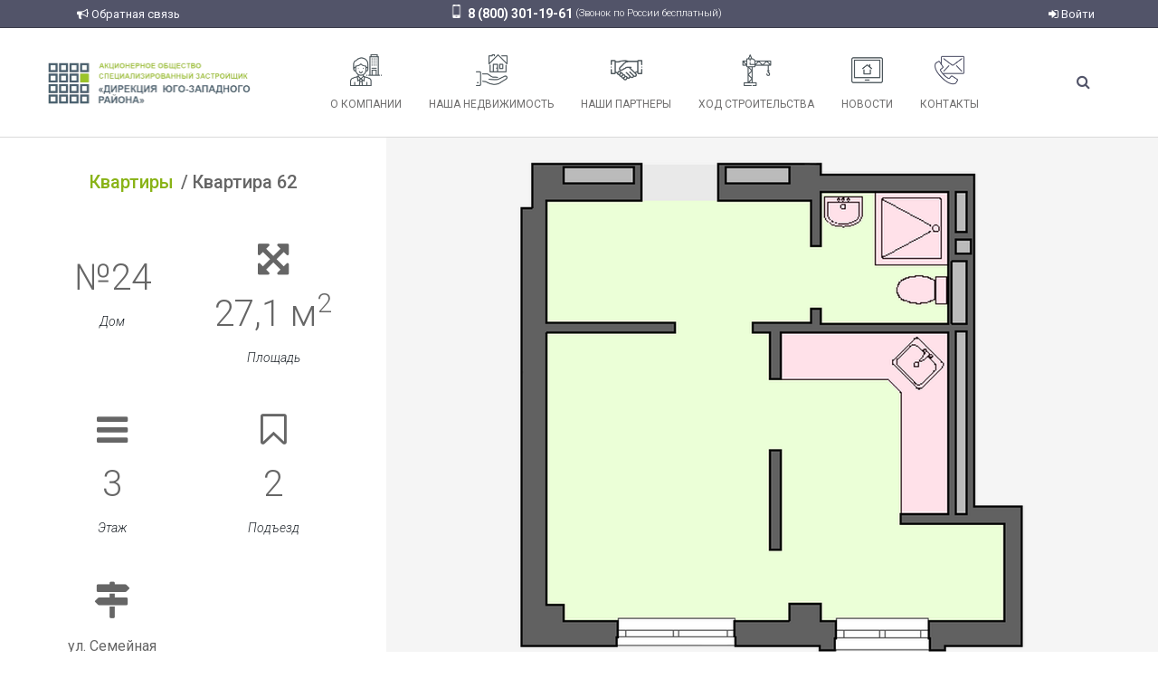

--- FILE ---
content_type: text/html; charset=utf-8
request_url: https://old.nzpro.ru/kvartiry/13797/
body_size: 9814
content:

<!doctype html>
<html lang="ru" prefix="og: http://ogp.me/ns# article: http://ogp.me/ns/article#">
    <head>
        <meta charset="utf-8">
        <title>Квартира 62</title>
        <meta property="og:title" content="Новая Жизнь" />
        <meta property="og:type" content="article" />
        <meta property="og:image" content="https://old.nzpro.ru/static/images/og-logo.png" />
        <meta name="yandex-verification" content="18883c0d51c0392c" />
        <meta name="google-site-verification" content="VvSoAo0Mz_S0uNZ4WvxGUzNIj6c9Be_PzSPtQIDwQHM" />
        
    
        
            
        
            
        
            
        
            
        
            
        
    

        <meta name="viewport" content="width=device-width,initial-scale=1">
        <link rel="shortcut icon" href="/static/images/favicon.ico" type="image/x-icon">

        <link rel="stylesheet" href="/static/CACHE/css/adace568470f.css" type="text/css" />
        
    
    

        
        <link type="text/css" href="/static/svg_viewer/css/styles.css" rel="stylesheet">
    

        <script type="text/javascript" src="https://cdnjs.cloudflare.com/ajax/libs/jquery/1.11.3/jquery.min.js"></script>
    </head>
    <body class="object-detail kvartiry  apartament">
        
        
        
    
        <style>


.col-md-4.news-short-list-item {
    width: 25%;
}

.div_errors h2 {
    text-align: left;
}

@media (min-width: 1200px) {
  body.ex-scrld-300 .header-contacts {
    display: block;
  } 
  body.ex-scrld-300 .search-toggler a i {
    padding: 10px 0 10px 30px;
  }
}

.developer {
  padding: 25px 0 15px 0;
}

.header-contacts {
  margin-left: 0;
  padding-bottom: 0;
}

.header-contacts a {
  color: #fff;
  line-height: normal;
}

.logo_vk {
  display: inline-block;
  margin-left: 1px;
}

.logo_vk a {
  font-size: 25px;
  border-radius: 50px;
}

i.menu-icon.menu-icon-kontakty {
    background-image: url(/media/filer_public/4e/fc/4efc1819-3824-4f6f-b61c-2e58237e1351/contact.png);
    background-size: 95%;
    background-repeat: no-repeat;
    background-position: center;
}

.logo_vk a  img {
  margin-top: -4px;
}

@media (min-width: 1599px) {
  .navbar-nav.mainmenu>li {
    width: unset;
  }
}

@media (max-width: 1598px) and (min-width: 1200px) {
  .navbar-nav.mainmenu>li {
    width: unset;
  }
}

@media (min-width: 768px) {
  .mainmenu {
    float: unset;
  }

.logo_box .logotip {
max-width:230px; 
margin-top:16px;
}

  .socials {
    padding-top: 20px!important;
  }
  .navbar-nav.mainmenu .search-toggler {
    float: right;
  }
}

@media (max-width: 767px) {
.header-contacts {
    margin-top: 0;
}

.col-md-4.news-short-list-item {
    width: 100%;
}

.div-blocks .block_for_text_1, .div-blocks .block_for_text_2, .div-blocks .block_for_text_3 {
    padding: 0 20px;
}

.div-blocks .block_for_text_1 {
    padding-top: 20px;
}


.news-short-list .ex-catalog-pagination .ex-pagination {
        display: flex;
        justify-content: space-between;
        margin: 0;
        margin-top: -20px;
      }
}

@media (min-width: 768px) and (max-width: 991px) {
.news-short-list .ex-catalog-pagination .ex-pagination {
        margin: 0;
}
.header-contacts, .socials {
    display: block;
    padding-right: 0;
}

.col-md-4.news-short-list-item {
    width: 50%;
    float: left;
}
.div-blocks .block_for_text_1, .div-blocks .block_for_text_2, .div-blocks .block_for_text_3 {
    padding: 20px;
}

}

@media (max-width: 991px) {

.news-short-list .row.list-items .news-article {
    margin-top: 0;
    font-size: 10px;
    padding-left: 25px;
}
      
     .news-short-list .ex-pagination>li:first-child>span, .news-short-list .ex-pagination>li:last-child>span {
          margin-left: 0;
      }

.news-short-list .row.list-items .news-short-list-item .ex-catalog-item {
    float: left!important;
}
}

@media (max-width: 500px) {
  .div-place {
    min-height: 1020px!important;
  }
.modal .modal-content {
    width: 360px;
}

.on-sale-block .entities.ex-tiles {
    padding: 0 10px 0 15px;
}

.on-sale-block .entity-list {
    padding-top: 0;
}

.navbar-inverse.top, .news-short-list .row.list-items {
    padding-top: 15px;
}
  .b24-widget-button-position-bottom-right .b24-widget-button-popup {
    left: -220px;
  }
  .b24-widget-button-popup {
    width: 200px;
  }
}

.search-toggler a i {
  padding: 25px 0 10px 30px;
  border-left: none;
}

.nav.mainmenu>li>a {
  padding: 15px;
}

.navbar-default .nav.mainmenu>li>a {
  padding-top: 29px;
}

ul.submenu .submenu-item {
  padding: 0 7px;
}

.news-short-list .row.list-items h4 {
  height: 75px;
}

.half-col-offset {
  margin-left: 4.15%;
}

.div_smi_zastroyshchik .people .main img {
  max-width: 232px;
}

.div-footer #myModalsendmessage_link {
color: #fff;
}

.div_smi_zastroyshchik .people img {
  width: 80%;
  margin: 0 auto;
}

.ex-wrap-thumbnail.regions {
  padding-top: 80%!important;
}

.ex-wrap-thumbnail .description {
  z-index: 1;
  position: absolute;
  top: 0;
  height: 100%;
  -webkit-box-pack: center;
  -ms-flex-pack: center;
  justify-content: center;
  -webkit-box-align: center;
  -ms-flex-align: center;
  align-items: center;
  background: rgba(255,255,255,0.7);
  font-weight: bold;
  display: flex;
  display: -webkit-box;
  display: -ms-flexbox;
}

.ex-wrap-thumbnail .description a{
  color: black;
}

#myModalexamination_announce_link {
  display: none;
}
</style>



<div class="info nav-placeholder">

</div>
<div class="info navbar navbar-inverse top navbar-fixed-top">

    	
<div class="info container">

    	
<div class="row">
    
        
 
<div class="col-xs-12 col-xs-offset-0 col-sm-3 col-md-3 col-md-offset-0 hidden-xs">
    
        
<div class="info nav navbar-nav navbar-left">

    	

<ul class="nav navbar-nav">
    <li class="dropdown">
        
            <a href="#" class="modal_link" data-toggle="modal" id="myModalsendmessage_link" data-target="#myModalsendmessage"><span class="icon fa fa-bullhorn" aria-hidden="true"></span>&nbsp;Обратная связь</a>
        
    </li>
</ul>


</div>
    
</div>

    
        
 
<div class="col-xs-12 col-xs-offset-0 col-sm-6 col-md-6 col-md-offset-0">
    
        <div style="padding-top: 3px; display: flex; flex-wrap: wrap; justify-content: center;">
<div><i class="top-icon top-icon-mobile"></i><span class="top-large-capture">8&nbsp;(800)&nbsp;301-19-61</span></div>
<div><span class="top-small-capture" style="line-height: 23px;">  (Звонок по&nbsp;России бесплатный)</span></div>

</div>
    
</div>

    
        
 
<div class="col-xs-12 col-xs-offset-0 col-sm-3 col-md-3 col-md-offset-0">
    
        
<div class="info nav navbar-nav navbar-right">

    	


    <ul class="nav navbar-nav">
        <li class="dropdown">
            <a href="#" class="menu" data-toggle="modal" data-target="#authModal" title="Войти"><span class="icon fa fa-sign-in" aria-hidden="true"></span> Войти</a>
        </li>
    </ul>
    <div id="authModal" class="modal modal-md fade" tabindex="-1" role="dialog">
        <div class="modal-dialog" role="document">
            <div class="modal-content">
                <div class="modal-header">
                    <button type="button" class="close" data-dismiss="modal" aria-label="Закрыть"><span aria-hidden="true">&times;</span></button>
                    <h4 class="modal-title">Авторизация</h4>
                </div>
                




    <div class="auth-form ">
        <form data-edw-auth-form name="auth_form" action="RELOAD_PAGE">
            <div class="panel panel-default">
                <div class="hidden">
                    
                </div>

                <div class="panel-body custom-form">
                    
	
                        <div data-message class="hidden">
                            <span class="message"></span>
                        </div>
                    
    
    
    
    
    

    <div class="form-group has-feedback">
        <input class="form-control" type="email" id="id_username" name="username" placeholder="Адрес электронной почты">
        <span class="errors help-block"></span>
    </div>

    <div class="form-group has-feedback">
        <input class="form-control" type="password" id="id_password" name="password" placeholder="Пароль">
        <a href="/vosstanovlenie-parolya/" class="repair-password" title="Восстановление пароля">Забыли пароль?</a>
        <span class="errors help-block"></span>
    </div>

    <a data-action-type="send" data-action-url="/edw/auth/login/" class="btn btn-primary">Войти</a>

                </div>
                <div class="panel-footer">
                    
	<p class="text-center mini">
		


    Нет аккаунта? <a href="/registration/" title="Регистрация">Регистрация</a>

	</p>

                </div>
            </div>
        </form>
    </div>

            </div>
        </div>
    </div>



</div>
    
</div>

    
</div>


</div>

</div>
<div class="info container top-menu navbar-fixed-top">

    	
<div class="row">
    
        
 
<div class="col-sm-3 col-md-3 col-lg-3">
    
        
<div class="row">
    <div class="col-xs-2 hidden-lg hidden-md hidden-sm mmenu-widget">
        <div class="mmenu-block">
            <button class="round-toggle navbar-toggle menu-collapse-btn collapsed" data-toggle="collapse" data-target=".mmenu-collapse"> <span class="icon-bar"></span> <span class="icon-bar"></span> <span class="icon-bar"></span> </button>
        </div>
    </div>

    <div class="col-md-12 col-sm-12 col-xs-8 logo_box">
        <div class="logotip" style="text-align: left;">
            <a href="/" title="Новая жизнь">
                <img src="/media/filer_public/f8/9a/f89a5eb7-2bf1-44cd-b8e9-b8d09c1eb762/index.png" srcset="/media/filer_public/f8/9a/f89a5eb7-2bf1-44cd-b8e9-b8d09c1eb762/index.png 2x" alt="логотип" title="Перейти на главную" >
            </a>
           
        </div>
    </div>

     <div class="col-xs-2 hidden-lg hidden-md hidden-sm mmenu-search">
        <ul><li class="search-toggler"><a href="#" data-selector="nav a" style="outline: none; cursor: inherit;"><i class="fa fa-search"></i></a></li></ul>
    </div>

</div>
    
</div>

    
        
 
<div class="col-sm-9 col-md-9 col-lg-9 menu_col">
    
        
<div class="row">
    
        
 
<div class="col-sm-12 col-md-12">
    
        

<div class="navbar-default" id="mainmenu">
    
<div class="navbar-collapse collapse mmenu-collapse">
    <ul class="nav navbar-nav mainmenu text-center">
        
              <li class="">
                    <a href="/o-nas/informaciya-o-zastrojshike/">
                        <i class="menu-icon menu-icon-o-nas"></i>
                        О компании
                    </a>
              
                    
                    
              
              </li>
        
              <li class="">
                    <a href="/nasha-nedvizhimost/kvartiry-v-prodazhe/">
                        <i class="menu-icon menu-icon-nasha-nedvizhimost"></i>
                        Наша недвижимость
                    </a>
              
                    
                    
              
              </li>
        
              <li class="">
                    <a href="/nashi-partnery/">
                        <i class="menu-icon menu-icon-nashi-partnery"></i>
                        Наши партнеры
                    </a>
              
              </li>
        
              <li class="">
                    <a href="/nasha-strojka/">
                        <i class="menu-icon menu-icon-nasha-strojka"></i>
                        Ход строительства
                    </a>
              
              </li>
        
              <li class="">
                    <a href="/novosti/">
                        <i class="menu-icon menu-icon-novosti"></i>
                        Новости
                    </a>
              
              </li>
        
              <li class="">
                    <a href="/kontakty/">
                        <i class="menu-icon menu-icon-kontakty"></i>
                        Контакты
                    </a>
              
              </li>
        
        <li class="search-toggler hidden-xs"><a href="#"><i class="fa fa-search"></i></a></li>
    </ul>
</div>


<div class="search-full text-right">
    <div class="searchInputBox pull-right">
        <form itemprop="potentialAction" itemscope itemtype="http://schema.org/SearchAction" id="search_form" class="form-search" method="get" action="/search/">
            <meta itemprop="target" content="http:///search/haystacksearch/?q={q}"/>
            <div class="inner-search">
                <input autocomplete="off" type="search" name="q" placeholder="Поиск" class="search-input">
                <a id="search-button" title="Искать" class="btn-nobg search-btn"> <i class="fa fa-search"> </i> </a>
                <a class="pull-right search-close"><i class=" fa fa-times-circle"></i></a>
            </div>
        </form>
    </div>
    <div class="ac-results" style="display: none"></div>
</div>
    
<div class="clearfix"></div>
     
        
        
     

</div>
    
</div>

    
        
 
<div class="col-sm-12 col-md-2 no-padding text-right hidden">
    
        <div class="header-contacts"><p>
    <a href="mailto:info@nzpro.ru">
        <i class="top-icon fa fa-envelope"></i>
        <span class="top-normal-capture">info@nzpro.ru</span><br />
    </a>
    <a href="/kontakty/"> 
        <i class="top-icon fa fa-map-marker" aria-hidden="true" style="margin-left: 18px;"></i>
        <span>г.&nbsp;Белгород, ул.&nbsp;Каштановая, 6</span>
    </a></p>
</div>
    
        
<div class="socials">
<div class="logo_vk"><a href="https://vk.com/nzproru" target="_blank"><img src="/static/images/vk.png" alt="vk"/></a></div>
<div class="logo_vk"><a href="https://ok.ru/group/54239980945623" target="_blank"><img src="/static/images/ok.png" alt="fb"/></a></div>
<div class="logo_vk"><a href="https://www.facebook.com/info.nzpro/" target="_blank"><img src="/static/images/fb.png" alt=""/></a></div>
<div class="logo_vk"><a href="https://www.instagram.com/nzpro.ru/" target="_blank"><img src="/static/images/instagram.png" alt=""/></a></div>
<div class="logo_vk"><a href="https://www.youtube.com/channel/UCm1-V2F_kDmK-lw5hIER7jQ/featured?view_as=subscriber" target="_blank"><img src="/static/images/youtube.png" alt=""/></a></div>
</div>
    
</div>

    
</div>

    
</div>

    
</div>


</div>
    

        

    <div class="container-fluid intro">
        <div class="row">
            <div class="col-sm-12 col-md-4">
                
    <h1 class="entity-header"><a href="/sekcii/14097/" title="Квартиры">Квартиры</a><span>Квартира 62</span></h1>

                
                    <div class="clearfix">
                        <ul class="characteristics">
                            
                                
                                    
                                        <li name="apartament-house">
                                            <i class="fa digit"></i>

                                            
                                                <span class="value">№24</span>
                                            
                                            <span class="name">Дом</span>
                                        </li>
                                    
                                
                            
                                
                                    
                                        <li name="area">
                                            <i class="fa digit fa-arrows-alt"></i>

                                            
                                                <span class="value">27,1 м<sup>2</sup></span>
                                            
                                            <span class="name">Площадь</span>
                                        </li>
                                    
                                
                            
                                
                                    
                                        <li name="floor">
                                            <i class="fa digit fa-bars"></i>

                                            
                                                <span class="value">3</span>
                                            
                                            <span class="name">Этаж</span>
                                        </li>
                                    
                                
                            
                                
                                    
                                        <li name="entrance">
                                            <i class="fa digit fa-bookmark-o"></i>

                                            
                                                <span class="value">2</span>
                                            
                                            <span class="name">Подъезд</span>
                                        </li>
                                    
                                
                            
                                
                                    
                                        <li name="development-area">
                                            <i class="fa fa-map-signs"></i>

                                            
                                                <span class="value">ул. Семейная (очередь 4)</span>
                                            
                                            <span class="name">Район застройки</span>
                                        </li>
                                    
                                
                            
                            
                            <!--li class="commercial">
                                <span class="value"><a href="/kommercheskaya-nedvizhimost/">Коммерческая недвижимость</a></span>
                            </li-->
                        </ul>
                    </div>
                
            </div>

            <div class="col-sm-12 col-md-8 media">
                
                    <img src="/media/filer_public_thumbnails/filer_public/72/e1/72e19182-59c5-462b-bb02-099499127342/kv39.png__959x959_q85_subject_location-397%2C369_subsampling-2_upscale.png" alt=". Изображение: 8_pos_1.png" class="img-responsive">
                
            </div>
        </div>
        <div class="row">
            <div class="col-md-12">
                
    
    
        
            
                <div class="book">
                    
                        <div class="alert alert-danger message">Эта квартира уже забронирована</div>
                    
                </div>
            
        
    

            </div>
        </div>
    </div>

    
    
        
    
    <div class="div-blocks">
        
    </div>


    
    

    
        
            
        
    

    



        
    
        
<div class="info div-footer">

    	
<div class="info div_footer_center">

    	
<div class="info footer_center container">

    	
<div class="row">
    
        
 
<div class="col-xs-12 col-sm-12 col-md-4 col-lg-4">
    
        
<div class="row">
    
        
 
<div class="col-xs-3 col-sm-3 col-md-3 col-lg-3 footer_col_img">
    
        





<img
                    
                        src="/media/filer_public/ff/df/ffdf094b-b1f6-4afa-9d20-87ce411d377f/gerb.jpg"
                    
                    alt=""
                    
                    
                        class="img-responsive"
                    
                    
                >


    
</div>

    
        
 
<div class="col-xs-9 col-sm-9 col-md-9 col-lg-9 footer_col_text">
    
        <p><a href="http://belgorodstroy.ru/">Департамент строительства и транспорта Белгородской области</a> — куратор проекта</p>
    
</div>

    
</div>

    
</div>

    
        
 
<div class="col-xs-12 col-sm-12 col-md-4 col-lg-4">
    
        
<div class="row">
    
        
 
<div class="col-xs-3 col-sm-3 col-md-3 col-lg-3 footer_col_img">
    
        





<img
                    
                        src="/media/filer_public/0e/74/0e745124-af1b-4557-be54-eadebfced27f/2_nzhpng__1170x0_q85_subsampling-2_upscale.jpg"
                    
                    alt=""
                    
                    
                        class="img-responsive"
                    
                    
                >


    
</div>

    
        
 
<div class="col-xs-9 col-sm-9 col-md-9 col-lg-9 footer_col_text">
    
        <p><a href="https://nzpro.ru/zhilishnyj-nakopitelnyj-kooperativ">Жилищный накопительный кооператив</a></p>
    
</div>

    
</div>

    
</div>

    
        
 
<div class="col-xs-12 col-sm-12 col-md-4 col-lg-4">
    
        
<div class="row">
    
        
 
<div class="col-xs-3 col-sm-3 col-md-3 col-lg-3 footer_col_img">
    
        





<img
                    
                        src="/media/filer_public/b3/db/b3db61e6-5bdb-4423-ae0d-42396614aec8/2_nzhpng__1170x0_q85_subsampling-2_upscale.jpg"
                    
                    alt=""
                    
                    
                        class="img-responsive"
                    
                    
                >


    
</div>

    
        
 
<div class="col-xs-9 col-sm-9 col-md-9 col-lg-9 footer_col_text">
    
        <p><a href="https://nzpro.ru/kreditno-potrebitelskij-kooperativ/">Кредитный потребительский кооператив</a></p>
    
</div>

    
</div>

    
</div>

    
</div>


</div>

</div>

    	
<div class="info div_footer_bottom">

    	
<div class="info footer_bottom container">

    	
<div class="row">
    
        
 
<div class="col-xs-12 col-sm-6 col-md-2 col-lg-2">
    
        <p>&copy; 2026&nbsp;- Новая жизнь.<br> Все права защищены.</p>
    
</div>

    
        
 
<div class="col-xs-12 col-xs-offset-0 col-sm-6 col-sm-offset-0 col-md-3 col-md-offset-0 col-lg-3 col-lg-offset-0">
    
        <p style="padding-bottom: 0;"><a href="/pravila-obrabotki-personalnyh-dannyh/"
   
    
    
    
    >Правила обработки персональных данных</a></p>
    
        <p style="padding-top: 0;"><a href="https://nzpro.ru/o-nas/dokumenty/">Документы</a></p>
    
</div>

    
        
 
<div class="col-xs-12 col-sm-6 col-md-3 col-lg-3">
    
        <div class="header-contacts"><p>
    <a href="mailto:info@nzpro.ru">
        <i class="top-icon fa fa-envelope"></i>
        <span class="top-normal-capture">info@nzpro.ru</span><br />
    </a>
    <a href="/kontakty/"> 
        <i class="top-icon fa fa-map-marker" aria-hidden="true" style="margin-left: 18px;"></i>
        <span>г.&nbsp;Белгород, ул.&nbsp;Каштановая, 6</span>
    </a></p>
</div>
    
</div>

    
        
 
<div class="col-xs-12 col-xs-offset-0 col-sm-6 col-sm-offset-0 col-md-2 col-md-offset-0 col-lg-2 col-lg-offset-0">
    
        
<div class="info nav navbar-nav navbar-left visible-xs text-center">

    	

<ul class="nav navbar-nav">
    <li class="dropdown">
        
            <a href="#" class="modal_link" data-toggle="modal" id="myModalsendmessage_link" data-target="#myModalsendmessage"><span class="icon fa fa-bullhorn" aria-hidden="true"></span>&nbsp;Обратная связь</a>
        
    </li>
</ul>


</div>
    
        
<div class="socials">
<div class="logo_vk"><a href="https://vk.com/nzproru" target="_blank"><img src="/static/images/vk.png" alt="vk"/></a></div>
<div class="logo_vk"><a href="https://ok.ru/group/54239980945623" target="_blank"><img src="/static/images/ok.png" alt="fb"/></a></div>
<div class="logo_vk"><a href="https://www.facebook.com/info.nzpro/" target="_blank"><img src="/static/images/fb.png" alt=""/></a></div>
<div class="logo_vk"><a href="https://www.instagram.com/nzpro.ru/" target="_blank"><img src="/static/images/instagram.png" alt=""/></a></div>
<div class="logo_vk"><a href="https://www.youtube.com/channel/UCm1-V2F_kDmK-lw5hIER7jQ/featured?view_as=subscriber" target="_blank"><img src="/static/images/youtube.png" alt=""/></a></div>
</div>
    
</div>

    
        
 
<div class="col-xs-12 col-sm-6 col-md-2 col-lg-2 developer">
    
        <a href="http://infolabs.ru" title="INFOLABS - Лаборатории Информационных Технологий" class="develop-logo"><span class="develop-link">Сделано в </span><img src="/static/images/logo-il.png" alt="INFOLABS - Лаборатории Информационных Технологий">
</a>
    
</div>

    
</div>


</div>

</div>

    	


    <!-- Modal -->
    <div class="modal fade" id="myModalcallback" tabindex="-1" role="dialog" aria-labelledby="myModalcallbackLabel" aria-hidden="true">
        <div class="modal-dialog">
            <div class="modal-content">
                
                    <div class="modal-header">
                        <button type="button" class="close" data-dismiss="modal" aria-hidden="true">&times;</button>
                        <h4 class="modal-title" id="myModalcallbackLabel">Заказ обратного звонка</h4>
                    </div>
                
                <form class="form-horizontal designer_form" role="form" name="callback" id="id_callback" action="/form_designer/callback/" method="POST" enctype="multipart/form-data">
                    <div data-message class="hidden"><span class="message"></span></div>
                    <div class="modal-body form-body" id="form-body">
                        
                            
                                
                                    
                                        <div class="form-group has-feedback">
                                            <div class="col-sm-12">
                                                
                                                    <input class="form-control" name="_x_amen" placeholder="Ваше имя" type="text" required="required">
                                                    
                                                        <span class="glyphicon form-control-feedback"></span>
                                                    
                                                
                                                
                                            </div>
                                        </div>
                                    
                                
                            
                        
                            
                                
                                    
                                        <div class="form-group has-feedback">
                                            <div class="col-sm-12">
                                                
                                                    <input class="form-control" name="_x_honep" placeholder="Телефон" type="text" required="required">
                                                    
                                                        <span class="glyphicon form-control-feedback"></span>
                                                    
                                                
                                                
                                            </div>
                                        </div>
                                    
                                
                            
                        
                            
                        
                        <div class="text-right">
                            <input type="submit" class="btn btn-success" value="Заказать звонок">
                        </div>
                    </div>
                    
                        <input id="id_submit__callback" name="submit__callback" type="hidden" value="1" />
                    
                    <input type='hidden' name='csrfmiddlewaretoken' value='HqNA65HRQ8Ol4ZIni92awCxJhqKsMvHZ' />
                </form>
            </div>
        </div>
    </div><!-- /.modal -->
    
    




    	


    <!-- Modal -->
    <div class="modal fade" id="myModalsendmessage" tabindex="-1" role="dialog" aria-labelledby="myModalsendmessageLabel" aria-hidden="true">
        <div class="modal-dialog">
            <div class="modal-content">
                
                    <div class="modal-header">
                        <button type="button" class="close" data-dismiss="modal" aria-hidden="true">&times;</button>
                        <h4 class="modal-title" id="myModalsendmessageLabel">Обратная связь</h4>
                    </div>
                
                <form class="form-horizontal designer_form" role="form" name="sendmessage" id="id_sendmessage" action="/form_designer/h/7b8345f77bef0099823b61917c992763/" method="POST" enctype="multipart/form-data">
                    <div data-message class="hidden"><span class="message"></span></div>
                    <div class="modal-body form-body" id="form-body">
                        
                            
                                
                                    
                                        <div class="form-group has-feedback">
                                            <div class="col-sm-12">
                                                
                                                    <input class="form-control" name="_x_amen" placeholder="Ваше имя" type="text" required="required">
                                                    
                                                        <span class="glyphicon form-control-feedback"></span>
                                                    
                                                
                                                
                                            </div>
                                        </div>
                                    
                                
                            
                        
                            
                                
                                    
                                        <div class="form-group has-feedback">
                                            <div class="col-sm-12">
                                                
                                                    <input class="form-control" name="_x_maile" placeholder="Электронная почта" type="email" required="required">
                                                    
                                                        <span class="glyphicon form-control-feedback"></span>
                                                    
                                                
                                                
                                            </div>
                                        </div>
                                    
                                
                            
                        
                            
                                
                                    
                                        <div class="form-group has-feedback">
                                            <div class="col-sm-12">
                                                
                                                    <textarea class="form-control" placeholder="Сообщение" rows="10" id="id_message" name="_x_essagem" required="required"></textarea>
                                                
                                                
                                            </div>
                                        </div>
                                    
                                
                            
                        
                            
                        
                        <div class="text-right">
                            <input type="submit" class="btn btn-success" value="Отправить">
                        </div>
                    </div>
                    
                        <input id="id_submit__sendmessage" name="submit__sendmessage" type="hidden" value="1" />
                    
                    <input type='hidden' name='csrfmiddlewaretoken' value='HqNA65HRQ8Ol4ZIni92awCxJhqKsMvHZ' />
                </form>
            </div>
        </div>
    </div><!-- /.modal -->
    
    




</div><!-- Yandex.Metrika counter -->
<script type="text/javascript">
    (function (d, w, c) {
        (w[c] = w[c] || []).push(function() {
            try {
                w.yaCounter43276894 = new Ya.Metrika({
                    id:43276894,
                    clickmap:true,
                    trackLinks:true,
                    accurateTrackBounce:true,
                    webvisor:true
                });
            } catch(e) { }
        });

        var n = d.getElementsByTagName("script")[0],
            s = d.createElement("script"),
            f = function () { n.parentNode.insertBefore(s, n); };
        s.type = "text/javascript";
        s.async = true;
        s.src = "https://mc.yandex.ru/metrika/watch.js";

        if (w.opera == "[object Opera]") {
            d.addEventListener("DOMContentLoaded", f, false);
        } else { f(); }
    })(document, window, "yandex_metrika_callbacks");
</script>
<noscript><div><img src="https://mc.yandex.ru/watch/43276894" style="position:absolute; left:-9999px;" alt="" /></div></noscript>
<!-- /Yandex.Metrika counter --><!-- Rating Mail.ru counter -->
<script type="text/javascript">
var _tmr = window._tmr || (window._tmr = []);
_tmr.push({id: "3152915", type: "pageView", start: (new Date()).getTime()});
(function (d, w, id) {
  if (d.getElementById(id)) return;
  var ts = d.createElement("script"); ts.type = "text/javascript"; ts.async = true; ts.id = id;
  ts.src = "https://top-fwz1.mail.ru/js/code.js";
  var f = function () {var s = d.getElementsByTagName("script")[0]; s.parentNode.insertBefore(ts, s);};
  if (w.opera == "[object Opera]") { d.addEventListener("DOMContentLoaded", f, false); } else { f(); }
})(document, window, "topmailru-code");
</script><noscript><div>
<img src="https://top-fwz1.mail.ru/counter?id=3152915;js=na" style="border:0;position:absolute;left:-9999px;" alt="Top.Mail.Ru" />
</div></noscript>
<!-- //Rating Mail.ru counter --><script type="text/javascript">
	$(function() {
		$('span[id*="click_text_"]').each(function() {
			$(this).popover({
				html: true,
				trigger: 'hover',
				placement: 'top',
				delay: {show: 500, hide: 100},
				content: function() {
					return $('#hidden_text_' + this.id.slice(-1)).html();
				}
			});
		});
	});
</script><div class="video-container">
	<span class="video-close">
		<i class="fa fa-close" aria-hidden="true"></i>
	</span>
</div>

<script type="text/javascript">
	$(function() {
		$('.play-video').on('click', function(event) {
			event.preventDefault();
			var $that = $(this),
				type = $that.data('type'),
				videoUrl = $that.attr('href'),
				$video;

			if (type === 'youtube') {
				$video = '<iframe id="video-player" src="'+videoUrl+'?rel=0&amp;showinfo=0&amp;controls=1&amp;autoplay=1" frameborder="0" allowfullscreen></iframe>';
			} else if (type === 'vimeo') {
				$video = '<iframe id="video-player" src="'+videoUrl+'?autoplay=1&color=ffffff&title=0&byline=0&portrait=0&badge=0&embedded=true" frameborder="0" webkitallowfullscreen mozallowfullscreen allowfullscreen></iframe>';
			} else if (type === 'dailymotion') {
				$video = '<iframe id="video-player" src="'+videoUrl+'?autoplay=1&color=ffffff&title=0&byline=0&portrait=0&badge=0" frameborder="0" webkitallowfullscreen mozallowfullscreen allowfullscreen></iframe>';
			} else {
				$video = '<video id="video-player" controls autoplay> <source src="'+videoUrl+'">Your browser does not support the video tag.</video>';
			}

			$('.video-container').find('#video-player').remove();
			$('.video-container').prepend($video);
			$('.video-container').fadeIn();
		});

		$('.video-close').on('click', function(event) {
			event.preventDefault();
			$('.video-container').fadeOut(600, function() {
				$('#video-player').remove();
			});
		});
	});
</script><script type="text/javascript" src="https://yastatic.net/es5-shims/0.0.2/es5-shims.min.js"></script>
<script type="text/javascript" src="https://yastatic.net/share2/share.js"></script><div id="scroll-trigger" class="bg-color3 padding-top-40 padding-bottom-40 hidden">
            <div class="container text-center">
                <span>Введите значения переключателя через пробел:</span>
                <p class="editContent">300 500</p>
			</div>
 </div><script type="text/javascript">!function(){var t=document.createElement("script");t.type="text/javascript",t.async=!0,t.src="https://vk.com/js/api/openapi.js?167",t.onload=function(){VK.Retargeting.Init("VK-RTRG-470442-5UCmv"),VK.Retargeting.Hit()},document.head.appendChild(t)}();</script><noscript><img src="https://vk.com/rtrg?p=VK-RTRG-470442-5UCmv" style="position:fixed; left:-999px;" alt=""/></noscript>

<!-- Facebook Pixel Code -->
<script>
  !function(f,b,e,v,n,t,s)
  {if(f.fbq)return;n=f.fbq=function(){n.callMethod?
  n.callMethod.apply(n,arguments):n.queue.push(arguments)};
  if(!f._fbq)f._fbq=n;n.push=n;n.loaded=!0;n.version='2.0';
  n.queue=[];t=b.createElement(e);t.async=!0;
  t.src=v;s=b.getElementsByTagName(e)[0];
  s.parentNode.insertBefore(t,s)}(window, document,'script',
  'https://connect.facebook.net/en_US/fbevents.js');
  fbq('init', '427764151169419');
  fbq('track', 'PageView');
</script>
<noscript><img height="1" width="1" style="display:none"
  src="https://www.facebook.com/tr?id=427764151169419&ev=PageView&noscript=1"
/></noscript>
<!-- End Facebook Pixel Code --><script>
        (function(w,d,u){
                var s=d.createElement('script');s.async=true;s.src=u+'?'+(Date.now()/60000|0);
                var h=d.getElementsByTagName('script')[0];h.parentNode.insertBefore(s,h);
        })(window,document,'https://cdn.bitrix24.ru/b9957653/crm/site_button/loader_1_89p75t.js');
</script><style>
#scrollToTop {
    display: none;
    opacity: 0;
    width: 50px;
    height: 50px;
    padding: 12px;
    text-align: center;
    color: #4b4b4c;
    position: fixed;
    bottom: 145px;
    cursor: pointer;
    right: 57px;
    z-index: 99999;
    background-color: #efefef;
}
</style>

<div id="scrollToTop">
                <i class="fa fa-arrow-up" aria-hidden="true"></i>
            </div>
            
            
            
    

        <script type="text/javascript" src="https://cdnjs.cloudflare.com/ajax/libs/marked/0.3.2/marked.min.js"></script>
        <script type="text/javascript" src="/static/lib/bootstrap/js/bootstrap.js"></script>
        
        <script type="text/javascript" src="https://api-maps.yandex.ru/2.1/?lang=ru_RU"></script>
        
        <!-- HTML5 shim and Respond.js for IE8 support of HTML5 elements and media queries -->
        <!-- WARNING: Respond.js doesn't work if you view the page via file:// -->
        <!--[if lt IE 9]>
        <script type="text/javascript" src="https://oss.maxcdn.com/html5shiv/3.7.3/html5shiv.min.js"></script>
        <script type="text/javascript" src="https://oss.maxcdn.com/respond/1.4.2/respond.min.js"></script>
        <![endif]-->
        <script type="text/javascript" src="/static/CACHE/js/b881ebfd5e7c.js"></script>
        
    
        
        <script type="text/javascript" src="/jsi18n/"></script>
        <script type="text/javascript" src="/jsreverse/"></script>
        <script type="text/javascript" src="/static/js/bundles/edw.0ff584dd5f19a47b8b18.js" ></script>

    
    

    

    

        
  <script>
      "use strict";

      $(document).ready(function() {
          function showBannerAndSetCookie(banner_id, cookie_key) {
              $(banner_id).modal('show');
              let expires = new Date();
              expires.setTime(expires.getTime() + 2592000000); // 2592000000 = 30 * 24 * 60 * 60 * 1000
              $.cookie(cookie_key, 'true', { path: '/', expires });
          };

          var cookie_key_apshow = 'banner_apshow_was_shown';
          if ($.cookie(cookie_key_apshow) !== 'true') {
              showBannerAndSetCookie('#myModalexamination_announce', cookie_key_apshow);
          } 
      });
  </script>


    <script type="text/javascript" src="/static/js/auth/form-utils.js"></script>
    <script type="text/javascript" src="/static/js/auth/main.js"></script>
    <script type="text/javascript" src="/static/js/auth/registration.js"></script>


        <script type="text/javascript" src="/static/CACHE/js/0bad2d896def.js"></script>
    

        <script type="text/javascript">
    $(function() {
        setTimeout(function() {
            var rnd = parseFloat('0,208014783544'.replace(',', '.'));
            $('[name^="_x_"]').each(function() {
                var $el = $(this);
                var name = $el.attr('name').substr(3);
                var n = Math.max(Math.ceil(name.length * rnd) - 1, 1);

                $el.attr('name', name.slice(-n) + name.slice(0, -n));
            });
        }, 2000);
    });
</script>

    

        <script type="text/javascript" src="/static/CACHE/js/29f4b9638b2c.js"></script>
    

                <script src="/static/js/smartScroll.js"></script>
            

                <script src="/static/js/upBtn.js"></script>
            

        <script type="text/javascript" src="/jsreverse/"></script>
        <script type="text/javascript" src="/jsi18n/"></script>
    

        <script type="text/javascript" src="/static/CACHE/js/046b0289e5d0.js"></script>
    


    </body>
</html>


--- FILE ---
content_type: text/css
request_url: https://old.nzpro.ru/static/svg_viewer/css/styles.css
body_size: 309
content:
div.ex-plan-element-baloon {
  padding: 10px;
  background-color: white;
  font-size: 12px;
  box-shadow: 2px -2px 10px rgba(0,0,0,0.5);
  border-radius: 3px;
  transition: opacity 0.3s;
}

div.ex-plan-element-baloon > h4 {
  font-size: 15px;
  margin-top: 0px !important;
  margin-bottom: 7px;
  font-weight: 600;
}

div.ex-plan-element-baloon > ul {
  padding: 0;
  margin: 0;
  margin-top: 0 !important;
}

div.ex-plan-element-baloon > ul > li {
  list-style: none;
}

div.ex-plan-element-baloon > hr {
  margin-top: 15px;
  margin-bottom: 15px;
  border: 0;
  border-top: 1px solid #eee;
}


--- FILE ---
content_type: application/javascript
request_url: https://old.nzpro.ru/jsreverse/
body_size: 5599
content:
this.Urls=(function(){var Urls={};var self={url_patterns:{}};var _get_url=function(url_pattern){return function(){var _arguments,index,url,url_arg,url_args,_i,_len,_ref,_ref_list,match_ref,provided_keys,build_kwargs;_arguments=arguments;_ref_list=self.url_patterns[url_pattern];if(arguments.length==1&&typeof(arguments[0])=="object"){var provided_keys_list=Object.keys(arguments[0]);provided_keys={};for(_i=0;_i<provided_keys_list.length;_i++)
provided_keys[provided_keys_list[_i]]=1;match_ref=function(ref)
{var _i;if(ref[1].length!=provided_keys_list.length)
return false;for(_i=0;_i<ref[1].length&&ref[1][_i]in provided_keys;_i++);return _i==ref[1].length;}
build_kwargs=function(keys){return _arguments[0];}}else{match_ref=function(ref)
{return ref[1].length==_arguments.length;}
build_kwargs=function(keys){var kwargs={};for(var i=0;i<keys.length;i++){kwargs[keys[i]]=_arguments[i];}
return kwargs;}}
for(_i=0;_i<_ref_list.length&&!match_ref(_ref_list[_i]);_i++);if(_i==_ref_list.length)
return null;_ref=_ref_list[_i];url=_ref[0],url_args=build_kwargs(_ref[1]);for(url_arg in url_args){var url_arg_value=url_args[url_arg];if(url_arg_value===undefined||url_arg_value===null){url_arg_value='';}else{url_arg_value=url_arg_value.toString();}
url=url.replace("%("+url_arg+")s",url_arg_value);}
return'/'+url;};};var name,pattern,self,url_patterns,_i,_len,_ref;url_patterns=[['admin:app_list',[['admin/%(app_label)s/',['app_label',]]],],['admin:auth_group_add',[['admin/auth/group/add/',[]]],],['admin:auth_group_change',[['admin/auth/group/%(_0)s/change/',['_0',]]],],['admin:auth_group_changelist',[['admin/auth/group/',[]]],],['admin:auth_group_delete',[['admin/auth/group/%(_0)s/delete/',['_0',]]],],['admin:auth_group_history',[['admin/auth/group/%(_0)s/history/',['_0',]]],],['admin:auth_user_password_change',[['admin/newlife/customerproxy/%(_0)s/password/',['_0',]]],],['admin:authtoken_token_add',[['admin/authtoken/token/add/',[]]],],['admin:authtoken_token_change',[['admin/authtoken/token/%(_0)s/change/',['_0',]]],],['admin:authtoken_token_changelist',[['admin/authtoken/token/',[]]],],['admin:authtoken_token_delete',[['admin/authtoken/token/%(_0)s/delete/',['_0',]]],],['admin:authtoken_token_history',[['admin/authtoken/token/%(_0)s/history/',['_0',]]],],['admin:bootstrap3_image_ajax_upload',[['admin/cms/page/plugin/bootstrap3_image_cms_plugin/ajax_upload/%(pk)s/',['pk',]]],],['admin:cms_create_alias',[['admin/cms/page/plugin/alias_plugin/create_alias/',[]]],],['admin:cms_page_add',[['admin/cms/page/add/',[]]],],['admin:cms_page_add_page_type',[['admin/cms/page/add\u002Dpage\u002Dtype/',[]]],],['admin:cms_page_add_plugin',[['admin/cms/page/add\u002Dplugin/',[]]],],['admin:cms_page_advanced',[['admin/cms/page/%(_0)s/advanced\u002Dsettings/',['_0',]]],],['admin:cms_page_change',[['admin/cms/page/%(_0)s/change/',['_0',]]],],['admin:cms_page_change_innavigation',[['admin/cms/page/%(_0)s/change\u002Dnavigation/',['_0',]]],],['admin:cms_page_change_template',[['admin/cms/page/%(_0)s/change\u002Dtemplate/',['_0',]]],],['admin:cms_page_changelist',[['admin/cms/page/',[]]],],['admin:cms_page_clear_placeholder',[['admin/cms/page/clear\u002Dplaceholder/%(_0)s/',['_0',]]],],['admin:cms_page_copy_language',[['admin/cms/page/%(_0)s/copy\u002Dlanguage/',['_0',]]],],['admin:cms_page_copy_page',[['admin/cms/page/%(_0)s/copy\u002Dpage/',['_0',]]],],['admin:cms_page_copy_plugins',[['admin/cms/page/copy\u002Dplugins/',[]]],],['admin:cms_page_dates',[['admin/cms/page/%(_0)s/dates/',['_0',]]],],['admin:cms_page_delete',[['admin/cms/page/%(_0)s/delete/',['_0',]]],],['admin:cms_page_delete_plugin',[['admin/cms/page/delete\u002Dplugin/%(_0)s/',['_0',]]],],['admin:cms_page_delete_translation',[['admin/cms/page/%(_0)s/delete\u002Dtranslation/',['_0',]]],],['admin:cms_page_edit_plugin',[['admin/cms/page/edit\u002Dplugin/%(_0)s/',['_0',]]],],['admin:cms_page_edit_title_fields',[['admin/cms/page/%(_0)s/%(_1)s/edit\u002Dfield/',['_0','_1',]]],],['admin:cms_page_get_copy_dialog',[['admin/cms/page/%(_0)s/dialog/copy/',['_0',]]],],['admin:cms_page_get_permissions',[['admin/cms/page/%(_0)s/permissions/',['_0',]]],],['admin:cms_page_get_published_pagelist',[['admin/cms/page/published\u002Dpages/',[]]],],['admin:cms_page_history',[['admin/cms/page/%(_0)s/history/',['_0',]]],],['admin:cms_page_move_page',[['admin/cms/page/%(_0)s/move\u002Dpage/',['_0',]]],],['admin:cms_page_move_plugin',[['admin/cms/page/move\u002Dplugin/',[]]],],['admin:cms_page_permissions',[['admin/cms/page/%(_0)s/permission\u002Dsettings/',['_0',]]],],['admin:cms_page_preview_page',[['admin/cms/page/%(_0)s/%(_1)s/preview/',['_0','_1',]]],],['admin:cms_page_publish_page',[['admin/cms/page/%(_0)s/%(_1)s/publish/',['_0','_1',]]],],['admin:cms_page_recover',[['admin/cms/page/recover/%(_0)s/',['_0',]]],],['admin:cms_page_recoverlist',[['admin/cms/page/recover/',[]]],],['admin:cms_page_redo',[['admin/cms/page/%(_0)s/redo/',['_0',]]],],['admin:cms_page_resolve',[['admin/cms/page/resolve/',[]]],],['admin:cms_page_revert_page',[['admin/cms/page/%(_0)s/%(_1)s/revert/',['_0','_1',]]],],['admin:cms_page_revision',[['admin/cms/page/%(_0)s/history/%(_1)s/',['_0','_1',]]],],['admin:cms_page_undo',[['admin/cms/page/%(_0)s/undo/',['_0',]]],],['admin:cms_page_unpublish',[['admin/cms/page/%(_0)s/%(_1)s/unpublish/',['_0','_1',]]],],['admin:cms_staticplaceholder_add',[['admin/cms/staticplaceholder/add/',[]]],],['admin:cms_staticplaceholder_add_plugin',[['admin/cms/staticplaceholder/add\u002Dplugin/',[]]],],['admin:cms_staticplaceholder_change',[['admin/cms/staticplaceholder/%(_0)s/change/',['_0',]]],],['admin:cms_staticplaceholder_changelist',[['admin/cms/staticplaceholder/',[]]],],['admin:cms_staticplaceholder_clear_placeholder',[['admin/cms/staticplaceholder/clear\u002Dplaceholder/%(_0)s/',['_0',]]],],['admin:cms_staticplaceholder_copy_plugins',[['admin/cms/staticplaceholder/copy\u002Dplugins/',[]]],],['admin:cms_staticplaceholder_delete',[['admin/cms/staticplaceholder/%(_0)s/delete/',['_0',]]],],['admin:cms_staticplaceholder_delete_plugin',[['admin/cms/staticplaceholder/delete\u002Dplugin/%(_0)s/',['_0',]]],],['admin:cms_staticplaceholder_edit_plugin',[['admin/cms/staticplaceholder/edit\u002Dplugin/%(_0)s/',['_0',]]],],['admin:cms_staticplaceholder_history',[['admin/cms/staticplaceholder/%(_0)s/history/',['_0',]]],],['admin:cms_staticplaceholder_move_plugin',[['admin/cms/staticplaceholder/move\u002Dplugin/',[]]],],['admin:cms_usersettings_change',[['admin/cms/usersettings/%(_0)s/',['_0',],],['admin/cms/usersettings/',[]]],],['admin:cms_usersettings_session_store',[['admin/cms/usersettings/session_store/',[]]],],['admin:cmsplugin_cascade_cascadepage_add',[['admin/cmsplugin_cascade/cascadepage/add/',[]]],],['admin:cmsplugin_cascade_cascadepage_change',[['admin/cmsplugin_cascade/cascadepage/%(_0)s/change/',['_0',]]],],['admin:cmsplugin_cascade_cascadepage_changelist',[['admin/cmsplugin_cascade/cascadepage/',[]]],],['admin:cmsplugin_cascade_cascadepage_delete',[['admin/cmsplugin_cascade/cascadepage/%(_0)s/delete/',['_0',]]],],['admin:cmsplugin_cascade_cascadepage_history',[['admin/cmsplugin_cascade/cascadepage/%(_0)s/history/',['_0',]]],],['admin:constance_config_add',[['admin/constance/config/',[]]],],['admin:constance_config_changelist',[['admin/constance/config/',[]]],],['admin:django_celery_beat_crontabschedule_add',[['admin/django_celery_beat/crontabschedule/add/',[]]],],['admin:django_celery_beat_crontabschedule_change',[['admin/django_celery_beat/crontabschedule/%(_0)s/change/',['_0',]]],],['admin:django_celery_beat_crontabschedule_changelist',[['admin/django_celery_beat/crontabschedule/',[]]],],['admin:django_celery_beat_crontabschedule_delete',[['admin/django_celery_beat/crontabschedule/%(_0)s/delete/',['_0',]]],],['admin:django_celery_beat_crontabschedule_history',[['admin/django_celery_beat/crontabschedule/%(_0)s/history/',['_0',]]],],['admin:django_celery_beat_intervalschedule_add',[['admin/django_celery_beat/intervalschedule/add/',[]]],],['admin:django_celery_beat_intervalschedule_change',[['admin/django_celery_beat/intervalschedule/%(_0)s/change/',['_0',]]],],['admin:django_celery_beat_intervalschedule_changelist',[['admin/django_celery_beat/intervalschedule/',[]]],],['admin:django_celery_beat_intervalschedule_delete',[['admin/django_celery_beat/intervalschedule/%(_0)s/delete/',['_0',]]],],['admin:django_celery_beat_intervalschedule_history',[['admin/django_celery_beat/intervalschedule/%(_0)s/history/',['_0',]]],],['admin:django_celery_beat_periodictask_add',[['admin/django_celery_beat/periodictask/add/',[]]],],['admin:django_celery_beat_periodictask_change',[['admin/django_celery_beat/periodictask/%(_0)s/change/',['_0',]]],],['admin:django_celery_beat_periodictask_changelist',[['admin/django_celery_beat/periodictask/',[]]],],['admin:django_celery_beat_periodictask_delete',[['admin/django_celery_beat/periodictask/%(_0)s/delete/',['_0',]]],],['admin:django_celery_beat_periodictask_history',[['admin/django_celery_beat/periodictask/%(_0)s/history/',['_0',]]],],['admin:django_celery_results_taskresult_add',[['admin/django_celery_results/taskresult/add/',[]]],],['admin:django_celery_results_taskresult_change',[['admin/django_celery_results/taskresult/%(_0)s/change/',['_0',]]],],['admin:django_celery_results_taskresult_changelist',[['admin/django_celery_results/taskresult/',[]]],],['admin:django_celery_results_taskresult_delete',[['admin/django_celery_results/taskresult/%(_0)s/delete/',['_0',]]],],['admin:django_celery_results_taskresult_history',[['admin/django_celery_results/taskresult/%(_0)s/history/',['_0',]]],],['admin:djangocms_snippet_snippet_add',[['admin/djangocms_snippet/snippet/add/',[]]],],['admin:djangocms_snippet_snippet_change',[['admin/djangocms_snippet/snippet/%(_0)s/change/',['_0',]]],],['admin:djangocms_snippet_snippet_changelist',[['admin/djangocms_snippet/snippet/',[]]],],['admin:djangocms_snippet_snippet_delete',[['admin/djangocms_snippet/snippet/%(_0)s/delete/',['_0',]]],],['admin:djangocms_snippet_snippet_history',[['admin/djangocms_snippet/snippet/%(_0)s/history/',['_0',]]],],['admin:djangocms_text_ckeditor_text_delete_on_cancel',[['admin/cms/page/plugin/text_plugin/delete\u002Don\u002Dcancel/',[]]],],['admin:djangocms_text_ckeditor_text_render_plugin',[['admin/cms/page/plugin/text_plugin/render\u002Dplugin/',[]]],],['admin:edw_term_select_json',[['admin/newlife/term/select_json/',[]]],],['admin:email_auth_bannedemaildomain_add',[['admin/email_auth/bannedemaildomain/add/',[]]],],['admin:email_auth_bannedemaildomain_change',[['admin/email_auth/bannedemaildomain/%(_0)s/change/',['_0',]]],],['admin:email_auth_bannedemaildomain_changelist',[['admin/email_auth/bannedemaildomain/',[]]],],['admin:email_auth_bannedemaildomain_delete',[['admin/email_auth/bannedemaildomain/%(_0)s/delete/',['_0',]]],],['admin:email_auth_bannedemaildomain_history',[['admin/email_auth/bannedemaildomain/%(_0)s/history/',['_0',]]],],['admin:filer\u002Dajax_upload',[['admin/filer/clipboard/operations/upload/no_folder/',[],],['admin/filer/clipboard/operations/upload/%(folder_id)s/',['folder_id',]]],],['admin:filer\u002Ddelete_clipboard',[['admin/filer/clipboard/operations/delete_clipboard/',[]]],],['admin:filer\u002Ddirectory_listing',[['admin/filer/folder/%(folder_id)s/list/',['folder_id',]]],],['admin:filer\u002Ddirectory_listing\u002Dimages_with_missing_data',[['admin/filer/folder/images_with_missing_data/',[]]],],['admin:filer\u002Ddirectory_listing\u002Dlast',[['admin/filer/folder/last/',[]]],],['admin:filer\u002Ddirectory_listing\u002Dmake_folder',[['admin/filer/folder/%(folder_id)s/make_folder/',['folder_id',]]],],['admin:filer\u002Ddirectory_listing\u002Dmake_root_folder',[['admin/filer/folder/make_folder/',[]]],],['admin:filer\u002Ddirectory_listing\u002Droot',[['admin/filer/folder/',[]]],],['admin:filer\u002Ddirectory_listing\u002Dunfiled_images',[['admin/filer/folder/unfiled_images/',[]]],],['admin:filer\u002Ddiscard_clipboard',[['admin/filer/clipboard/operations/discard_clipboard/',[]]],],['admin:filer\u002Dpaste_clipboard_to_folder',[['admin/filer/clipboard/operations/paste_clipboard_to_folder/',[]]],],['admin:filer_clipboard_add',[['admin/filer/clipboard/add/',[]]],],['admin:filer_clipboard_change',[['admin/filer/clipboard/%(_0)s/change/',['_0',]]],],['admin:filer_clipboard_changelist',[['admin/filer/clipboard/',[]]],],['admin:filer_clipboard_delete',[['admin/filer/clipboard/%(_0)s/delete/',['_0',]]],],['admin:filer_clipboard_history',[['admin/filer/clipboard/%(_0)s/history/',['_0',]]],],['admin:filer_file_add',[['admin/filer/file/add/',[]]],],['admin:filer_file_change',[['admin/filer/file/%(_0)s/change/',['_0',]]],],['admin:filer_file_changelist',[['admin/filer/file/',[]]],],['admin:filer_file_delete',[['admin/filer/file/%(_0)s/delete/',['_0',]]],],['admin:filer_file_history',[['admin/filer/file/%(_0)s/history/',['_0',]]],],['admin:filer_folder_add',[['admin/filer/folder/add/',[]]],],['admin:filer_folder_change',[['admin/filer/folder/%(_0)s/change/',['_0',]]],],['admin:filer_folder_changelist',[['admin/filer/folder/',[]]],],['admin:filer_folder_delete',[['admin/filer/folder/%(_0)s/delete/',['_0',]]],],['admin:filer_folder_history',[['admin/filer/folder/%(_0)s/history/',['_0',]]],],['admin:filer_folderpermission_add',[['admin/filer/folderpermission/add/',[]]],],['admin:filer_folderpermission_change',[['admin/filer/folderpermission/%(_0)s/change/',['_0',]]],],['admin:filer_folderpermission_changelist',[['admin/filer/folderpermission/',[]]],],['admin:filer_folderpermission_delete',[['admin/filer/folderpermission/%(_0)s/delete/',['_0',]]],],['admin:filer_folderpermission_history',[['admin/filer/folderpermission/%(_0)s/history/',['_0',]]],],['admin:filer_image_add',[['admin/filer/image/add/',[]]],],['admin:filer_image_change',[['admin/filer/image/%(_0)s/change/',['_0',]]],],['admin:filer_image_changelist',[['admin/filer/image/',[]]],],['admin:filer_image_delete',[['admin/filer/image/%(_0)s/delete/',['_0',]]],],['admin:filer_image_history',[['admin/filer/image/%(_0)s/history/',['_0',]]],],['admin:filer_thumbnailoption_add',[['admin/filer/thumbnailoption/add/',[]]],],['admin:filer_thumbnailoption_change',[['admin/filer/thumbnailoption/%(_0)s/change/',['_0',]]],],['admin:filer_thumbnailoption_changelist',[['admin/filer/thumbnailoption/',[]]],],['admin:filer_thumbnailoption_delete',[['admin/filer/thumbnailoption/%(_0)s/delete/',['_0',]]],],['admin:filer_thumbnailoption_history',[['admin/filer/thumbnailoption/%(_0)s/history/',['_0',]]],],['admin:form_designer_export',[['admin/form_designer/formlog/export/%(format)s/',['format',]]],],['admin:form_designer_formdefinition_add',[['admin/form_designer/formdefinition/add/',[]]],],['admin:form_designer_formdefinition_change',[['admin/form_designer/formdefinition/%(_0)s/change/',['_0',]]],],['admin:form_designer_formdefinition_changelist',[['admin/form_designer/formdefinition/',[]]],],['admin:form_designer_formdefinition_delete',[['admin/form_designer/formdefinition/%(_0)s/delete/',['_0',]]],],['admin:form_designer_formdefinition_history',[['admin/form_designer/formdefinition/%(_0)s/history/',['_0',]]],],['admin:form_designer_formlog_add',[['admin/form_designer/formlog/add/',[]]],],['admin:form_designer_formlog_change',[['admin/form_designer/formlog/%(_0)s/change/',['_0',]]],],['admin:form_designer_formlog_changelist',[['admin/form_designer/formlog/',[]]],],['admin:form_designer_formlog_delete',[['admin/form_designer/formlog/%(_0)s/delete/',['_0',]]],],['admin:form_designer_formlog_history',[['admin/form_designer/formlog/%(_0)s/history/',['_0',]]],],['admin:get_page_sections',[['admin/cmsplugin_cascade/cascadepage/get_page_sections/',[]]],],['admin:get_tree',[['admin/cms/page/get\u002Dtree/',[]]],],['admin:index',[['admin/',[]]],],['admin:jsi18n',[['admin/jsi18n/',[]]],],['admin:login',[['admin/login/',[]]],],['admin:logout',[['admin/logout/',[]]],],['admin:newlife_apartament_add',[['admin/newlife/apartament/add/',[]]],],['admin:newlife_apartament_change',[['admin/newlife/apartament/%(_0)s/change/',['_0',]]],],['admin:newlife_apartament_changelist',[['admin/newlife/apartament/',[]]],],['admin:newlife_apartament_delete',[['admin/newlife/apartament/%(_0)s/delete/',['_0',]]],],['admin:newlife_apartament_history',[['admin/newlife/apartament/%(_0)s/history/',['_0',]]],],['admin:newlife_baseperson_add',[['admin/newlife/baseperson/add/',[]]],],['admin:newlife_baseperson_change',[['admin/newlife/baseperson/%(_0)s/change/',['_0',]]],],['admin:newlife_baseperson_changelist',[['admin/newlife/baseperson/',[]]],],['admin:newlife_baseperson_delete',[['admin/newlife/baseperson/%(_0)s/delete/',['_0',]]],],['admin:newlife_baseperson_history',[['admin/newlife/baseperson/%(_0)s/history/',['_0',]]],],['admin:newlife_baseplan_add',[['admin/newlife/baseplan/add/',[]]],],['admin:newlife_baseplan_change',[['admin/newlife/baseplan/%(_0)s/change/',['_0',]]],],['admin:newlife_baseplan_changelist',[['admin/newlife/baseplan/',[]]],],['admin:newlife_baseplan_delete',[['admin/newlife/baseplan/%(_0)s/delete/',['_0',]]],],['admin:newlife_baseplan_history',[['admin/newlife/baseplan/%(_0)s/history/',['_0',]]],],['admin:newlife_customerproxy_add',[['admin/newlife/customerproxy/add/',[]]],],['admin:newlife_customerproxy_change',[['admin/newlife/customerproxy/%(_0)s/change/',['_0',]]],],['admin:newlife_customerproxy_changelist',[['admin/newlife/customerproxy/',[]]],],['admin:newlife_customerproxy_delete',[['admin/newlife/customerproxy/%(_0)s/delete/',['_0',]]],],['admin:newlife_customerproxy_history',[['admin/newlife/customerproxy/%(_0)s/history/',['_0',]]],],['admin:newlife_datamart_add',[['admin/newlife/datamart/add/',[]]],],['admin:newlife_datamart_change',[['admin/newlife/datamart/%(_0)s/change/',['_0',]]],],['admin:newlife_datamart_changelist',[['admin/newlife/datamart/',[]]],],['admin:newlife_datamart_delete',[['admin/newlife/datamart/%(_0)s/delete/',['_0',]]],],['admin:newlife_datamart_grid',[['admin/newlife/datamart/grid/',[]]],],['admin:newlife_datamart_history',[['admin/newlife/datamart/%(_0)s/history/',['_0',]]],],['admin:newlife_datamart_jsi18n',[['admin/newlife/datamart/jsi18n/',[]]],],['admin:newlife_datamart_move',[['admin/newlife/datamart/%(_0)s/move/',['_0',]]],],['admin:newlife_datamart_tree_json',[['admin/newlife/datamart/tree_json/',[]]],],['admin:newlife_employeeperson_add',[['admin/newlife/employeeperson/add/',[]]],],['admin:newlife_employeeperson_change',[['admin/newlife/employeeperson/%(_0)s/change/',['_0',]]],],['admin:newlife_employeeperson_changelist',[['admin/newlife/employeeperson/',[]]],],['admin:newlife_employeeperson_delete',[['admin/newlife/employeeperson/%(_0)s/delete/',['_0',]]],],['admin:newlife_employeeperson_history',[['admin/newlife/employeeperson/%(_0)s/history/',['_0',]]],],['admin:newlife_entity_add',[['admin/newlife/entity/add/',[]]],],['admin:newlife_entity_change',[['admin/newlife/entity/%(_0)s/change/',['_0',]]],],['admin:newlife_entity_changelist',[['admin/newlife/entity/',[]]],],['admin:newlife_entity_delete',[['admin/newlife/entity/%(_0)s/delete/',['_0',]]],],['admin:newlife_entity_history',[['admin/newlife/entity/%(_0)s/history/',['_0',]]],],['admin:newlife_house_add',[['admin/newlife/house/add/',[]]],],['admin:newlife_house_change',[['admin/newlife/house/%(_0)s/change/',['_0',]]],],['admin:newlife_house_changelist',[['admin/newlife/house/',[]]],],['admin:newlife_house_delete',[['admin/newlife/house/%(_0)s/delete/',['_0',]]],],['admin:newlife_house_history',[['admin/newlife/house/%(_0)s/history/',['_0',]]],],['admin:newlife_houseplan_add',[['admin/newlife/houseplan/add/',[]]],],['admin:newlife_houseplan_change',[['admin/newlife/houseplan/%(_0)s/change/',['_0',]]],],['admin:newlife_houseplan_changelist',[['admin/newlife/houseplan/',[]]],],['admin:newlife_houseplan_delete',[['admin/newlife/houseplan/%(_0)s/delete/',['_0',]]],],['admin:newlife_houseplan_history',[['admin/newlife/houseplan/%(_0)s/history/',['_0',]]],],['admin:newlife_notification_add',[['admin/newlife/notification/add/',[]]],],['admin:newlife_notification_change',[['admin/newlife/notification/%(_0)s/change/',['_0',]]],],['admin:newlife_notification_changelist',[['admin/newlife/notification/',[]]],],['admin:newlife_notification_delete',[['admin/newlife/notification/%(_0)s/delete/',['_0',]]],],['admin:newlife_notification_history',[['admin/newlife/notification/%(_0)s/history/',['_0',]]],],['admin:newlife_partnerperson_add',[['admin/newlife/partnerperson/add/',[]]],],['admin:newlife_partnerperson_change',[['admin/newlife/partnerperson/%(_0)s/change/',['_0',]]],],['admin:newlife_partnerperson_changelist',[['admin/newlife/partnerperson/',[]]],],['admin:newlife_partnerperson_delete',[['admin/newlife/partnerperson/%(_0)s/delete/',['_0',]]],],['admin:newlife_partnerperson_history',[['admin/newlife/partnerperson/%(_0)s/history/',['_0',]]],],['admin:newlife_publication_add',[['admin/newlife/publication/add/',[]]],],['admin:newlife_publication_change',[['admin/newlife/publication/%(_0)s/change/',['_0',]]],],['admin:newlife_publication_changelist',[['admin/newlife/publication/',[]]],],['admin:newlife_publication_delete',[['admin/newlife/publication/%(_0)s/delete/',['_0',]]],],['admin:newlife_publication_history',[['admin/newlife/publication/%(_0)s/history/',['_0',]]],],['admin:newlife_publicationtemplate_add',[['admin/newlife/publicationtemplate/add/',[]]],],['admin:newlife_publicationtemplate_change',[['admin/newlife/publicationtemplate/%(_0)s/change/',['_0',]]],],['admin:newlife_publicationtemplate_changelist',[['admin/newlife/publicationtemplate/',[]]],],['admin:newlife_publicationtemplate_delete',[['admin/newlife/publicationtemplate/%(_0)s/delete/',['_0',]]],],['admin:newlife_publicationtemplate_history',[['admin/newlife/publicationtemplate/%(_0)s/history/',['_0',]]],],['admin:newlife_region_add',[['admin/newlife/region/add/',[]]],],['admin:newlife_region_change',[['admin/newlife/region/%(_0)s/change/',['_0',]]],],['admin:newlife_region_changelist',[['admin/newlife/region/',[]]],],['admin:newlife_region_delete',[['admin/newlife/region/%(_0)s/delete/',['_0',]]],],['admin:newlife_region_history',[['admin/newlife/region/%(_0)s/history/',['_0',]]],],['admin:newlife_regionplan_add',[['admin/newlife/regionplan/add/',[]]],],['admin:newlife_regionplan_change',[['admin/newlife/regionplan/%(_0)s/change/',['_0',]]],],['admin:newlife_regionplan_changelist',[['admin/newlife/regionplan/',[]]],],['admin:newlife_regionplan_delete',[['admin/newlife/regionplan/%(_0)s/delete/',['_0',]]],],['admin:newlife_regionplan_history',[['admin/newlife/regionplan/%(_0)s/history/',['_0',]]],],['admin:newlife_section_add',[['admin/newlife/section/add/',[]]],],['admin:newlife_section_change',[['admin/newlife/section/%(_0)s/change/',['_0',]]],],['admin:newlife_section_changelist',[['admin/newlife/section/',[]]],],['admin:newlife_section_delete',[['admin/newlife/section/%(_0)s/delete/',['_0',]]],],['admin:newlife_section_history',[['admin/newlife/section/%(_0)s/history/',['_0',]]],],['admin:newlife_sectionplan_add',[['admin/newlife/sectionplan/add/',[]]],],['admin:newlife_sectionplan_change',[['admin/newlife/sectionplan/%(_0)s/change/',['_0',]]],],['admin:newlife_sectionplan_changelist',[['admin/newlife/sectionplan/',[]]],],['admin:newlife_sectionplan_delete',[['admin/newlife/sectionplan/%(_0)s/delete/',['_0',]]],],['admin:newlife_sectionplan_history',[['admin/newlife/sectionplan/%(_0)s/history/',['_0',]]],],['admin:newlife_term_add',[['admin/newlife/term/add/',[]]],],['admin:newlife_term_change',[['admin/newlife/term/%(_0)s/change/',['_0',]]],],['admin:newlife_term_changelist',[['admin/newlife/term/',[]]],],['admin:newlife_term_delete',[['admin/newlife/term/%(_0)s/delete/',['_0',]]],],['admin:newlife_term_grid',[['admin/newlife/term/grid/',[]]],],['admin:newlife_term_history',[['admin/newlife/term/%(_0)s/history/',['_0',]]],],['admin:newlife_term_jsi18n',[['admin/newlife/term/jsi18n/',[]]],],['admin:newlife_term_move',[['admin/newlife/term/%(_0)s/move/',['_0',]]],],['admin:newlife_term_tree_json',[['admin/newlife/term/tree_json/',[]]],],['admin:newlife_utilityroom_add',[['admin/newlife/utilityroom/add/',[]]],],['admin:newlife_utilityroom_change',[['admin/newlife/utilityroom/%(_0)s/change/',['_0',]]],],['admin:newlife_utilityroom_changelist',[['admin/newlife/utilityroom/',[]]],],['admin:newlife_utilityroom_delete',[['admin/newlife/utilityroom/%(_0)s/delete/',['_0',]]],],['admin:newlife_utilityroom_history',[['admin/newlife/utilityroom/%(_0)s/history/',['_0',]]],],['admin:password_change',[['admin/password_change/',[]]],],['admin:password_change_done',[['admin/password_change/done/',[]]],],['admin:post_office_attachment_add',[['admin/post_office/attachment/add/',[]]],],['admin:post_office_attachment_change',[['admin/post_office/attachment/%(_0)s/change/',['_0',]]],],['admin:post_office_attachment_changelist',[['admin/post_office/attachment/',[]]],],['admin:post_office_attachment_delete',[['admin/post_office/attachment/%(_0)s/delete/',['_0',]]],],['admin:post_office_attachment_history',[['admin/post_office/attachment/%(_0)s/history/',['_0',]]],],['admin:post_office_email_add',[['admin/post_office/email/add/',[]]],],['admin:post_office_email_change',[['admin/post_office/email/%(_0)s/change/',['_0',]]],],['admin:post_office_email_changelist',[['admin/post_office/email/',[]]],],['admin:post_office_email_delete',[['admin/post_office/email/%(_0)s/delete/',['_0',]]],],['admin:post_office_email_history',[['admin/post_office/email/%(_0)s/history/',['_0',]]],],['admin:post_office_emailtemplate_add',[['admin/post_office/emailtemplate/add/',[]]],],['admin:post_office_emailtemplate_change',[['admin/post_office/emailtemplate/%(_0)s/change/',['_0',]]],],['admin:post_office_emailtemplate_changelist',[['admin/post_office/emailtemplate/',[]]],],['admin:post_office_emailtemplate_delete',[['admin/post_office/emailtemplate/%(_0)s/delete/',['_0',]]],],['admin:post_office_emailtemplate_history',[['admin/post_office/emailtemplate/%(_0)s/history/',['_0',]]],],['admin:post_office_log_add',[['admin/post_office/log/add/',[]]],],['admin:post_office_log_change',[['admin/post_office/log/%(_0)s/change/',['_0',]]],],['admin:post_office_log_changelist',[['admin/post_office/log/',[]]],],['admin:post_office_log_delete',[['admin/post_office/log/%(_0)s/delete/',['_0',]]],],['admin:post_office_log_history',[['admin/post_office/log/%(_0)s/history/',['_0',]]],],['admin:schedule_calendar_add',[['admin/schedule/calendar/add/',[]]],],['admin:schedule_calendar_change',[['admin/schedule/calendar/%(_0)s/change/',['_0',]]],],['admin:schedule_calendar_changelist',[['admin/schedule/calendar/',[]]],],['admin:schedule_calendar_delete',[['admin/schedule/calendar/%(_0)s/delete/',['_0',]]],],['admin:schedule_calendar_history',[['admin/schedule/calendar/%(_0)s/history/',['_0',]]],],['admin:schedule_calendarrelation_add',[['admin/schedule/calendarrelation/add/',[]]],],['admin:schedule_calendarrelation_change',[['admin/schedule/calendarrelation/%(_0)s/change/',['_0',]]],],['admin:schedule_calendarrelation_changelist',[['admin/schedule/calendarrelation/',[]]],],['admin:schedule_calendarrelation_delete',[['admin/schedule/calendarrelation/%(_0)s/delete/',['_0',]]],],['admin:schedule_calendarrelation_history',[['admin/schedule/calendarrelation/%(_0)s/history/',['_0',]]],],['admin:schedule_event_add',[['admin/schedule/event/add/',[]]],],['admin:schedule_event_change',[['admin/schedule/event/%(_0)s/change/',['_0',]]],],['admin:schedule_event_changelist',[['admin/schedule/event/',[]]],],['admin:schedule_event_delete',[['admin/schedule/event/%(_0)s/delete/',['_0',]]],],['admin:schedule_event_history',[['admin/schedule/event/%(_0)s/history/',['_0',]]],],['admin:schedule_occurrence_add',[['admin/schedule/occurrence/add/',[]]],],['admin:schedule_occurrence_change',[['admin/schedule/occurrence/%(_0)s/change/',['_0',]]],],['admin:schedule_occurrence_changelist',[['admin/schedule/occurrence/',[]]],],['admin:schedule_occurrence_delete',[['admin/schedule/occurrence/%(_0)s/delete/',['_0',]]],],['admin:schedule_occurrence_history',[['admin/schedule/occurrence/%(_0)s/history/',['_0',]]],],['admin:schedule_rule_add',[['admin/schedule/rule/add/',[]]],],['admin:schedule_rule_change',[['admin/schedule/rule/%(_0)s/change/',['_0',]]],],['admin:schedule_rule_changelist',[['admin/schedule/rule/',[]]],],['admin:schedule_rule_delete',[['admin/schedule/rule/%(_0)s/delete/',['_0',]]],],['admin:schedule_rule_history',[['admin/schedule/rule/%(_0)s/history/',['_0',]]],],['admin:sites_site_add',[['admin/sites/site/add/',[]]],],['admin:sites_site_change',[['admin/sites/site/%(_0)s/change/',['_0',]]],],['admin:sites_site_changelist',[['admin/sites/site/',[]]],],['admin:sites_site_delete',[['admin/sites/site/%(_0)s/delete/',['_0',]]],],['admin:sites_site_history',[['admin/sites/site/%(_0)s/history/',['_0',]]],],['admin:view_on_site',[['admin/r/%(content_type_id)s/%(object_id)s/',['content_type_id','object_id',]]],],['apartament_detail',[['kvartiry/%(pk)s/',['pk',]]],],['apartament_list',[['kvartiry/',[]]],],['apatrament_transition',[['kvartiry/transition/%(id)s/',['id',]]],],['api_move_or_resize',[['schedule/api/move_or_resize/',[]]],],['api_occurences',[['schedule/api/occurrences',[]]],],['api_select_create',[['schedule/api/select_create/',[]]],],['calendar_create_event',[['schedule/event/create/%(calendar_slug)s/',['calendar_slug',]]],],['calendar_home',[['schedule/calendar/%(calendar_slug)s/',['calendar_slug',]]],],['calendar_ical',[['schedule/ical/calendar/%(_0)s/',['_0',]]],],['calendar_list',[['schedule/',[]]],],['cancel_occurrence',[['schedule/occurrence/cancel/%(event_id)s/%(occurrence_id)s/',['event_id','occurrence_id',]]],],['cancel_occurrence_by_date',[['schedule/occurrence/cancel/%(event_id)s/%(year)s/%(month)s/%(day)s/%(hour)s/%(minute)s/%(second)s/',['event_id','year','month','day','hour','minute','second',]]],],['ckeditor_browse',[['ckeditor/browse/',[]]],],['ckeditor_upload',[['ckeditor/upload/',[]]],],['cms_wizard_create',[['cms_wizard/create/',[]]],],['compact_calendar',[['schedule/calendar/compact_month/%(calendar_slug)s/',['calendar_slug',]]],],['day_calendar',[['schedule/calendar/daily/%(calendar_slug)s/',['calendar_slug',]]],],['delete_event',[['schedule/event/delete/%(event_id)s/',['event_id',]]],],['django_select2\u002Djson',[['select2/fields/auto.json',[]]],],['edit_event',[['schedule/event/edit/%(calendar_slug)s/%(event_id)s/',['calendar_slug','event_id',]]],],['edit_occurrence',[['schedule/occurrence/edit/%(event_id)s/%(occurrence_id)s/',['event_id','occurrence_id',]]],],['edit_occurrence_by_date',[['schedule/occurrence/edit/%(event_id)s/%(year)s/%(month)s/%(day)s/%(hour)s/%(minute)s/%(second)s/',['event_id','year','month','day','hour','minute','second',]]],],['edw:api\u002Droot',[['edw/api/.%(format)s',['format',],],['edw/api/',[]]],],['edw:data\u002Dmart\u002Dchildren\u002Ddetail',[['edw/api/data\u002Dmarts/%(data_mart_pk)s/children/%(pk)s.%(format)s',['data_mart_pk','pk','format',],],['edw/api/data\u002Dmarts/%(data_mart_pk)s/children/%(pk)s/',['data_mart_pk','pk',]]],],['edw:data\u002Dmart\u002Dchildren\u002Dlist',[['edw/api/data\u002Dmarts/%(data_mart_pk)s/children.%(format)s',['data_mart_pk','format',],],['edw/api/data\u002Dmarts/%(data_mart_pk)s/children/',['data_mart_pk',]]],],['edw:data\u002Dmart\u002Dchildren\u002Dtree',[['edw/api/data\u002Dmarts/%(data_mart_pk)s/children/tree.%(format)s',['data_mart_pk','format',],],['edw/api/data\u002Dmarts/%(data_mart_pk)s/children/tree/',['data_mart_pk',]]],],['edw:data\u002Dmart\u002Dentity\u002Dby\u002Dsubject\u002Ddata\u002Dmart',[['edw/api/data\u002Dmarts/%(data_mart_pk)s/entities/%(entity_pk)s/subj/%(pk)s/data\u002Dmart.%(format)s',['data_mart_pk','entity_pk','pk','format',],],['edw/api/data\u002Dmarts/%(data_mart_pk)s/entities/%(entity_pk)s/subj/%(pk)s/data\u002Dmart/',['data_mart_pk','entity_pk','pk',]]],],['edw:data\u002Dmart\u002Dentity\u002Dby\u002Dsubject\u002Ddetail',[['edw/api/data\u002Dmarts/%(data_mart_pk)s/entities/%(entity_pk)s/subj/%(pk)s.%(format)s',['data_mart_pk','entity_pk','pk','format',],],['edw/api/data\u002Dmarts/%(data_mart_pk)s/entities/%(entity_pk)s/subj/%(pk)s/',['data_mart_pk','entity_pk','pk',]]],],['edw:data\u002Dmart\u002Dentity\u002Dby\u002Dsubject\u002Dlist',[['edw/api/data\u002Dmarts/%(data_mart_pk)s/entities/%(entity_pk)s/subj.%(format)s',['data_mart_pk','entity_pk','format',],],['edw/api/data\u002Dmarts/%(data_mart_pk)s/entities/%(entity_pk)s/subj/',['data_mart_pk','entity_pk',]]],],['edw:data\u002Dmart\u002Dentity\u002Ddata\u002Dmart',[['edw/api/data\u002Dmarts/%(data_mart_pk)s/entities/%(pk)s/data\u002Dmart.%(format)s',['data_mart_pk','pk','format',],],['edw/api/data\u002Dmarts/%(data_mart_pk)s/entities/%(pk)s/data\u002Dmart/',['data_mart_pk','pk',]]],],['edw:data\u002Dmart\u002Dentity\u002Ddetail',[['edw/api/data\u002Dmarts/%(data_mart_pk)s/entities/%(pk)s.%(format)s',['data_mart_pk','pk','format',],],['edw/api/data\u002Dmarts/%(data_mart_pk)s/entities/%(pk)s/',['data_mart_pk','pk',]]],],['edw:data\u002Dmart\u002Dentity\u002Dlist',[['edw/api/data\u002Dmarts/%(data_mart_pk)s/entities.%(format)s',['data_mart_pk','format',],],['edw/api/data\u002Dmarts/%(data_mart_pk)s/entities/',['data_mart_pk',]]],],['edw:data\u002Dmart\u002Dterm\u002Ddetail',[['edw/api/data\u002Dmarts/%(data_mart_pk)s/terms/%(pk)s.%(format)s',['data_mart_pk','pk','format',],],['edw/api/data\u002Dmarts/%(data_mart_pk)s/terms/%(pk)s/',['data_mart_pk','pk',]]],],['edw:data\u002Dmart\u002Dterm\u002Dlist',[['edw/api/data\u002Dmarts/%(data_mart_pk)s/terms.%(format)s',['data_mart_pk','format',],],['edw/api/data\u002Dmarts/%(data_mart_pk)s/terms/',['data_mart_pk',]]],],['edw:data\u002Dmart\u002Dterm\u002Dtree',[['edw/api/data\u002Dmarts/%(data_mart_pk)s/terms/tree.%(format)s',['data_mart_pk','format',],],['edw/api/data\u002Dmarts/%(data_mart_pk)s/terms/tree/',['data_mart_pk',]]],],['edw:datamart\u002Ddetail',[['edw/api/data\u002Dmarts/%(pk)s.%(format)s',['pk','format',],],['edw/api/data\u002Dmarts/%(pk)s/',['pk',]]],],['edw:datamart\u002Dlist',[['edw/api/data\u002Dmarts.%(format)s',['format',],],['edw/api/data\u002Dmarts/',[]]],],['edw:datamart\u002Dtree',[['edw/api/data\u002Dmarts/tree.%(format)s',['format',],],['edw/api/data\u002Dmarts/tree/',[]]],],['edw:datamartimage\u002Ddetail',[['edw/api/data\u002Dmarts\u002Dimages/%(pk)s.%(format)s',['pk','format',],],['edw/api/data\u002Dmarts\u002Dimages/%(pk)s/',['pk',]]],],['edw:datamartimage\u002Dlist',[['edw/api/data\u002Dmarts\u002Dimages.%(format)s',['format',],],['edw/api/data\u002Dmarts\u002Dimages/',[]]],],['edw:entity\u002Dby\u002Dsubject\u002Ddata\u002Dmart',[['edw/api/entities/%(entity_pk)s/subj/%(pk)s/data\u002Dmart.%(format)s',['entity_pk','pk','format',],],['edw/api/entities/%(entity_pk)s/subj/%(pk)s/data\u002Dmart/',['entity_pk','pk',]]],],['edw:entity\u002Dby\u002Dsubject\u002Ddetail',[['edw/api/entities/%(entity_pk)s/subj/%(pk)s.%(format)s',['entity_pk','pk','format',],],['edw/api/entities/%(entity_pk)s/subj/%(pk)s/',['entity_pk','pk',]]],],['edw:entity\u002Dby\u002Dsubject\u002Dlist',[['edw/api/entities/%(entity_pk)s/subj.%(format)s',['entity_pk','format',],],['edw/api/entities/%(entity_pk)s/subj/',['entity_pk',]]],],['edw:entity\u002Ddata\u002Dmart',[['edw/api/entities/%(pk)s/data\u002Dmart.%(format)s',['pk','format',],],['edw/api/entities/%(pk)s/data\u002Dmart/',['pk',]]],],['edw:entity\u002Ddetail',[['edw/api/entities/%(pk)s.%(format)s',['pk','format',],],['edw/api/entities/%(pk)s/',['pk',]]],],['edw:entity\u002Dfile\u002Ddetail',[['edw/api/entities/%(entity_pk)s/files/%(pk)s.%(format)s',['entity_pk','pk','format',],],['edw/api/entities/%(entity_pk)s/files/%(pk)s/',['entity_pk','pk',]]],],['edw:entity\u002Dfile\u002Dlist',[['edw/api/entities/%(entity_pk)s/files.%(format)s',['entity_pk','format',],],['edw/api/entities/%(entity_pk)s/files/',['entity_pk',]]],],['edw:entity\u002Dimage\u002Ddetail',[['edw/api/entities/%(entity_pk)s/images/%(pk)s.%(format)s',['entity_pk','pk','format',],],['edw/api/entities/%(entity_pk)s/images/%(pk)s/',['entity_pk','pk',],],['edw/api/data\u002Dmarts/%(data_mart_pk)s/images/%(pk)s.%(format)s',['data_mart_pk','pk','format',],],['edw/api/data\u002Dmarts/%(data_mart_pk)s/images/%(pk)s/',['data_mart_pk','pk',]]],],['edw:entity\u002Dimage\u002Dlist',[['edw/api/entities/%(entity_pk)s/images.%(format)s',['entity_pk','format',],],['edw/api/entities/%(entity_pk)s/images/',['entity_pk',],],['edw/api/data\u002Dmarts/%(data_mart_pk)s/images.%(format)s',['data_mart_pk','format',],],['edw/api/data\u002Dmarts/%(data_mart_pk)s/images/',['data_mart_pk',]]],],['edw:entity\u002Dlist',[['edw/api/entities.%(format)s',['format',],],['edw/api/entities/',[]]],],['edw:entityfile\u002Ddetail',[['edw/api/entities\u002Dfiles/%(pk)s.%(format)s',['pk','format',],],['edw/api/entities\u002Dfiles/%(pk)s/',['pk',]]],],['edw:entityfile\u002Dlist',[['edw/api/entities\u002Dfiles.%(format)s',['format',],],['edw/api/entities\u002Dfiles/',[]]],],['edw:entityimage\u002Ddetail',[['edw/api/entities\u002Dimages/%(pk)s.%(format)s',['pk','format',],],['edw/api/entities\u002Dimages/%(pk)s/',['pk',]]],],['edw:entityimage\u002Dlist',[['edw/api/entities\u002Dimages.%(format)s',['format',],],['edw/api/entities\u002Dimages/',[]]],],['edw:search\u002Dlist',[['edw/api/search.%(format)s',['format',],],['edw/api/search/',[]]],],['edw:term\u002Dchildren\u002Ddetail',[['edw/api/terms/%(term_pk)s/children/%(pk)s.%(format)s',['term_pk','pk','format',],],['edw/api/terms/%(term_pk)s/children/%(pk)s/',['term_pk','pk',]]],],['edw:term\u002Dchildren\u002Dlist',[['edw/api/terms/%(term_pk)s/children.%(format)s',['term_pk','format',],],['edw/api/terms/%(term_pk)s/children/',['term_pk',]]],],['edw:term\u002Dchildren\u002Dtree',[['edw/api/terms/%(term_pk)s/children/tree.%(format)s',['term_pk','format',],],['edw/api/terms/%(term_pk)s/children/tree/',['term_pk',]]],],['edw:term\u002Ddetail',[['edw/api/terms/%(pk)s.%(format)s',['pk','format',],],['edw/api/terms/%(pk)s/',['pk',]]],],['edw:term\u002Dlist',[['edw/api/terms.%(format)s',['format',],],['edw/api/terms/',[]]],],['edw:term\u002Dtree',[['edw/api/terms/tree.%(format)s',['format',],],['edw/api/terms/tree/',[]]],],['event',[['schedule/event/%(event_id)s/',['event_id',]]],],['export',[['page_builder/export/',[]]],],['export_action:export',[['export_action/export/',[]]],],['form_designer_detail',[['form_designer/%(object_name)s/',['object_name',]]],],['form_designer_detail_by_hash',[['form_designer/h/%(public_hash)s/',['public_hash',]]],],['fullcalendar',[['schedule/fullcalendar/%(calendar_slug)s/',['calendar_slug',]]],],['get\u002Dtoken',[['edw/auth/get\u002Dtoken/',[]]],],['haystacksearch',[['search/',[]]],],['house_detail',[['doma/%(pk)s/',['pk',]]],],['house_list',[['doma/',[]]],],['house_transition',[['doma/transition/%(id)s/',['id',]]],],['javascript\u002Dcatalog',[['jsi18n/',[]]],],['js_reverse',[['jsreverse/',[]]],],['load',[['page_builder/load/',[]]],],['login',[['edw/auth/login/',[]]],],['logout',[['edw/auth/logout/',[]]],],['month_calendar',[['schedule/calendar/month/%(calendar_slug)s/',['calendar_slug',]]],],['occurrence',[['schedule/occurrence/%(event_id)s/%(occurrence_id)s/',['event_id','occurrence_id',]]],],['occurrence_by_date',[['schedule/occurrence/%(event_id)s/%(year)s/%(month)s/%(day)s/%(hour)s/%(minute)s/%(second)s/',['event_id','year','month','day','hour','minute','second',]]],],['pages\u002Ddetails\u002Dby\u002Dslug',[['%(slug)s/',['slug',]]],],['pages\u002Droot',[['',[]]],],['password\u002Dchange',[['edw/auth/password/change/',[]]],],['password\u002Dreset',[['edw/auth/password/reset/',[]]],],['password_reset_confirm',[['password\u002Dreset\u002Dconfirm/%(uidb64)s/%(token)s/',['uidb64','token',]]],],['person_cabinet',[['cabinet/',[]]],],['preview',[['page_builder/preview/',[]]],],['publication_detail',[['publikacii/%(pk)s/',['pk',]]],],['publications_list',[['publikacii/',[]]],],['rebuild_datamart_tree',[['edw/rebuild_datamart_tree/',[]]],],['rebuild_term_tree',[['edw/rebuild_term_tree/',[]]],],['reception',[['cabinet/reception/',[]]],],['region_detail',[['rajony/%(pk)s/',['pk',]]],],['region_list',[['rajony/',[]]],],['register\u002Duser',[['edw/auth/register/',[]]],],['registration_activate',[['edw/auth/activate/%(activation_key)s/',['activation_key',]]],],['robots.txt',[['robots.txt',[]]],],['salmonella_label',[['admin/salmonella/%(app_name)s/%(model_name)s/',['app_name','model_name',]]],],['salmonella_multi_label',[['admin/salmonella/%(app_name)s/%(model_name)s/multiple/',['app_name','model_name',]]],],['save',[['page_builder/save/',[]]],],['schedule',[['schedule/',[]]],],['section_detail',[['sekcii/%(pk)s/',['pk',]]],],['section_list',[['sekcii/',[]]],],['statement',[['cabinet/statement/',[]]],],['tri_month_calendar',[['schedule/calendar/tri_month/%(calendar_slug)s/',['calendar_slug',]]],],['upcoming_events_feed',[['schedule/feed/calendar/upcoming/%(calendar_id)s/',['calendar_id',]]],],['upload',[['page_builder/upload/',[]]],],['utilityroom_detail',[['podsobnye\u002Dpomesheniya/%(pk)s/',['pk',]]],],['utilityroom_list',[['podsobnye\u002Dpomesheniya/',[]]],],['utilityroom_transition',[['podsobnye\u002Dpomesheniya/transition/%(id)s/',['id',]]],],['week_calendar',[['schedule/calendar/week/%(calendar_slug)s/',['calendar_slug',]]],],['year_calendar',[['schedule/calendar/year/%(calendar_slug)s/',['calendar_slug',]]]]];self.url_patterns={};for(_i=0,_len=url_patterns.length;_i<_len;_i++){_ref=url_patterns[_i],name=_ref[0],pattern=_ref[1];self.url_patterns[name]=pattern;Urls[name]=_get_url(name);Urls[name.replace(/-/g,'_')]=_get_url(name);}
return Urls;})();

--- FILE ---
content_type: application/javascript
request_url: https://old.nzpro.ru/static/js/upBtn.js
body_size: 328
content:
$(function() {
    let $window = $(window);

    // Up-button
    let $upBtn = $('#scrollToTop');
    let invalidateUpBtn = function() {
        if ($window.scrollTop() - 300 > 0) {
            $upBtn.css({display: 'block'}).fadeTo('slow', 1);
        } else {
            $upBtn.fadeTo('fast', 0, function() {
                $(this).css({display: 'none'});
            });
        }
    };

    $upBtn.click(function() {
        $('html, body').animate({scrollTop: 0}, 'slow');
        return false;
    });

    $window.bind('smartscroll.upbtn', invalidateUpBtn);
    invalidateUpBtn();
});
